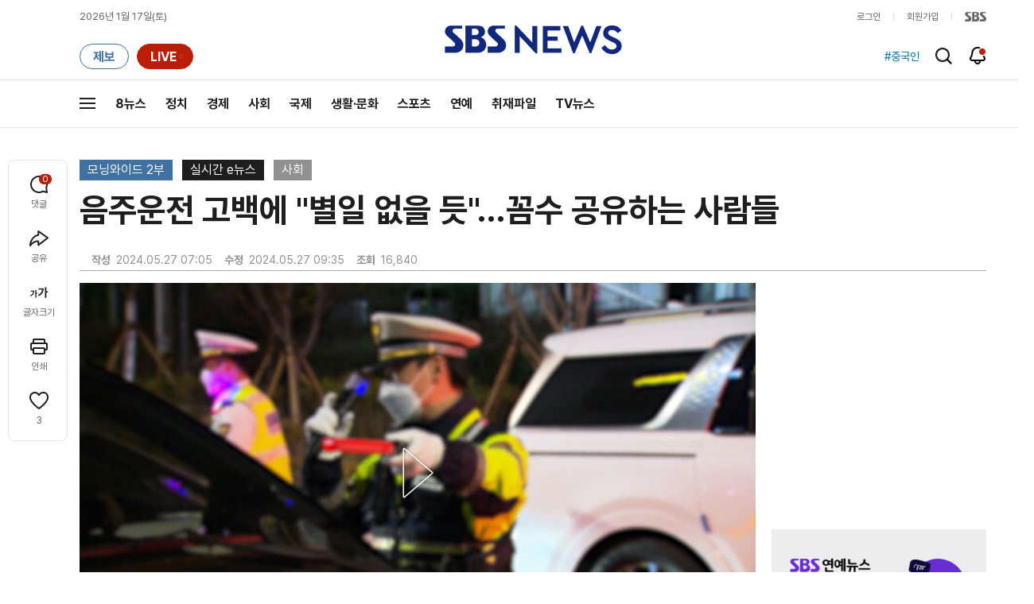

--- FILE ---
content_type: text/html;charset=UTF-8
request_url: https://news.sbs.co.kr/news/player.do?newsId=N1007660790&plink=SBSNEWS&cooper=SBSNEWSEND&cornerId=10000000314&NoAD=N
body_size: 3171
content:
<!DOCTYPE html>
<html lang="ko">
<head>
	<meta charset="utf-8"/>
	<meta name="robots" content="noindex,indexifembedded">
	<style>html, body {height: 100%;overflow: hidden;margin: 0px;padding: 0;background:#000000;}.SBSPlayer{width:100%;height:100%;}.SBSPlayer:focus{border: 4px solid yellow;}
	.SBSPlayerIframe{width: 100%;height: 100%;border: none;display: block;}</style>
	<link rel="canonical" href="https://news.sbs.co.kr/news/player.do?newsId=N1007660790">
</head>
<body>
<iframe src="" class="SBSPlayerIframe" id="SBSPlayerIframe" width="100%" height="100%" frameborder="0" mozallowfullscreen webkitallowfullscreen allowfullscreen allow="autoplay; fullscreen; encrypted-media; picture-in-picture; clipboard-write; accelerometer; gyroscope; web-share"
 sandbox="allow-scripts allow-same-origin allow-presentation allow-popups allow-forms" fetchpriority="high"></iframe>
<div class='SBSPlayer' id="SBSPlayerOrigin">
	<INPUT TYPE='hidden' ID='CONTENT_ID' VALUE='N1007660790' /><INPUT TYPE='hidden' ID='CONTENT_TYPE' VALUE='NEWS' />
	<INPUT TYPE='hidden' ID='PLAYER_MODE' VALUE='' /><INPUT TYPE='hidden' ID='CUSTOM_PARAM' VALUE='' />
	<INPUT TYPE='hidden' ID='AUTOPLAY' VALUE='Y' /><INPUT TYPE='hidden' ID='NOAD' VALUE='N' />
	<INPUT TYPE='hidden' ID='SCRAP' VALUE='Y' /><INPUT TYPE='hidden' ID='DEFAULT_IMAGE' VALUE='' />
	<INPUT TYPE='hidden' ID='HOME_URL' VALUE='' /><INPUT TYPE='hidden' ID='WMODE' value='opaque' />
	<INPUT TYPE='hidden' ID='REFER_URL' value='' /><INPUT TYPE='hidden' ID='CURRENTSECOND' value='' />
</div>
<img id="notice-oldbrowser" src="[data-uri]" alt="구형 브라우저 동영상 불가 및 대체 브라우저 안내" width="100%" style="display:none;" loading="async"/>
<script>
	
/**
 * 부모 ↔ 이 iframe ↔ 내부 iframe(플레이어) 사이에서
 * postMessage를 중계해 주는 브릿지
 *
 * @param {string} innerFrameId 내부 iframe의 id (예: "SBSPlayerIframe")
 * @param {Array<string>} allowedOrigins 허용할 origin 리스트 (보안용)
 */
function setupMessageBridge(innerFrameId, allowedOrigins) {
    var innerFrame = document.getElementById(innerFrameId);

    if (!innerFrame) {
        console.warn("setupMessageBridge: inner iframe not found:", innerFrameId);
        return;
    }

    window.addEventListener("message", function (event) {
        var data = event.data;
        var source = event.source;
        var origin = event.origin;

        // 1) origin 필터 (보안용, 필요 없으면 주석)
        if (Array.isArray(allowedOrigins) && allowedOrigins.length > 0) {
            if (allowedOrigins.indexOf(origin) === -1 && allowedOrigins.indexOf("*") === -1) {
                // console.warn("Blocked message from origin:", origin);
                return;
            }
        }

        // 2) 이미 브릿지를 통해 한번 지나간 메시지는 다시 중계하지 않기 (__fromBridge 플래그)
        if (!data || data.__fromBridge) {
            return;
        }

        // 3) 부모 → 내부 iframe 방향
        if (source === window.parent) {
            // console.log("Bridge: message from parent → inner iframe", data);
            if (innerFrame.contentWindow) {
                innerFrame.contentWindow.postMessage(
                    Object.assign({}, data, {
                        __fromBridge: true,
                        __via: "parent-to-inner"
                    }),
                    "*"
                );
            }
            return;
        }

        // 4) 내부 iframe → 부모 방향
        if (innerFrame.contentWindow && source === innerFrame.contentWindow) {
            // console.log("Bridge: message from inner iframe → parent", data);
            if (window.parent && window.parent !== window) {
                window.parent.postMessage(
                    Object.assign({}, data, {
                        __fromBridge: true,
                        __via: "inner-to-parent"
                    }),
                    "*"
                );
            }
            return;
        }

        // 그 외 출처는 무시 (원하면 로그만)
        // console.log("Bridge: unknown source, ignored", data);
    });
}

 setupMessageBridge("SBSPlayerIframe", [
	    "*"   // 필요하면 임시로 전체 허용
]);
 
	//jQuery 없이 변경
	document.addEventListener('DOMContentLoaded', function() {
	    try{
			if (isLowMSIE()) {
		        document.getElementById('SBSPlayerOrigin').style.display = 'none';
		        const noticeOldBrowser = document.getElementById('notice-oldbrowser');
		        noticeOldBrowser.src = "https://img.sbs.co.kr/newimg/news/20201203/201497591_1280.jpg";
		        noticeOldBrowser.style.display = 'block';
		        noticeOldBrowser.style.cursor = 'pointer';
		        noticeOldBrowser.addEventListener('click', edgedownload);
		    } else {
		        setTimeout(()=>{CreateSBSPlayer();},10);
		    }
	    }catch(e){
	    	setTimeout(()=>{CreateSBSPlayer();},10);
	    }
	});
	
	function edgedownload (){
		window.open(
			'https://support.microsoft.com/ko-kr/topic/internet-explorer-%EB%8B%A4%EC%9A%B4%EB%A1%9C%EB%93%9C%ED%95%98%EA%B8%B0-d49e1f0d-571c-9a7b-d97e-be248806ca70',
			'edge',
			'menubar=yes,location=yes,resizable=yes,scrollbars=yes,status=yes'
		);
		document.location.href='microsoft-edge:https://news.sbs.co.kr/news/endPage.do?news_id=N1007660790&plnk=MSIE&cooper=SBSNEWSVIEWER';
	}
	function isLowMSIE(){
		if(navigator.userAgent.indexOf('MSIE 6') > -1 || 
				navigator.userAgent.indexOf('MSIE 7') > -1 || 
				navigator.userAgent.indexOf('MSIE 8') > -1 || 
				navigator.userAgent.indexOf('MSIE 9') > -1){
			return true;		
		}
		return false;
	}
	function CreateSBSPlayer() {
		var objectTag="";
		var flashVars="";

		var contentID="";
		var playerType="";
		var playerMode="";
		var playerAutoplay="N";
		var playerNoAD = "N";
		var wmode="";
		var replaceUrl = "";
		var currentSecondParam = "";
		
		var contentID = document.getElementById("CONTENT_ID") ? document.getElementById("CONTENT_ID").value : null;
		var playerType = document.getElementById("CONTENT_TYPE") ? document.getElementById("CONTENT_TYPE").value : null;
		var playerMode = document.getElementById("PLAYER_MODE") ? document.getElementById("PLAYER_MODE").value : null;
		var playerNoAD = document.getElementById("NOAD") ? document.getElementById("NOAD").value : null;

		var playerAutoplay;
		try {
		    playerAutoplay = document.getElementById("AUTOPLAY") ? document.getElementById("AUTOPLAY").value : null;
		} catch (e) {
		    console.error(e);
		}

		var wmode = "window";
		if (document.getElementById("WMODE")) {
		    var wmodeValue = document.getElementById("WMODE").value;
		    if (wmodeValue !== "" && typeof wmodeValue !== "undefined") {
		        wmode = wmodeValue;
		    }
		}

		var currentSecondParam = "";
		if (document.getElementById("CURRENTSECOND")) {
		    var currentSecondValue = document.getElementById("CURRENTSECOND").value;
		    if (currentSecondValue !== "" && typeof currentSecondValue !== "undefined") {
		        currentSecondParam = "&t=" + currentSecondValue;
		    }
		}
		try {
		    var iframe = document.getElementById("SBSPlayerIframe");
		    if (!iframe) {
		        console.warn("SBSPlayerIframe not found.");
		        return;
		    }

		    // ZUM
		    if (isZum()) {
		        iframe.src =
		            "/news/newsPlayerIframe.do?news_id=" + contentID +
		            "&type=NEWS&plink=SBSNEWS&cooper=ZUM" +
		            "&autoplay=Y&vodId=" +
		            "&embedtype=news_embed_zum" +
		            currentSecondParam;
		        return;
		    }

		    // 네이트
		    if (isNate()) {
		        iframe.src =
		            "/news/newsPlayerIframe.do?news_id=" + contentID +
		            "&type=NEWS&plink=NATE&cooper=NATE" +
		            "&autoplay=Y&vodId=" +
		            "&embedtype=news_embed_nate" +
		            currentSecondParam;
		        return;
		    }

		    // 스브프리미엄
		    if (isPremium()) {
		        iframe.src =
		            "/news/newsPlayerIframe.do?news_id=" + contentID +
		            "&type=NEWS&plink=PREMIUM&cooper=PREMIUM" +
		            "&autoplay=Y&vodId=" +
		            currentSecondParam;
		        return;
		    }

		    // AMP 타입
		    if (
		        document.location.href.indexOf("type=NEWS") > -1 &&
		        document.location.href.indexOf("plink=SBSNEWSAMP") > -1
		    ) {
		        var replaceUrl =
		            "/news/newsPlayerIframe.do?news_id=" + contentID +
		            "&type=NEWS&plink=SBSNEWSAMP" +
		            currentSecondParam;

		        if (document.location.href.indexOf("cooper=ZUM") > -1) {
		            replaceUrl =
		                "/news/newsPlayerIframe.do?news_id=" + contentID +
		                "&type=NEWS&plink=SBSNEWS&cooper=SBSNEWSAMP" +
		                "&autoplay=Y" +
		                currentSecondParam;
		        }

		        iframe.src = replaceUrl;
		        return;
		    }

		    // stg / 10.10 / mnews referrer
		    if (
		        document.referrer.indexOf("stg.") > -1 ||
		        document.referrer.indexOf("10.10.") > -1 ||
		        document.referrer.indexOf("mnews.sbs.co.kr") > -1
		    ) {
		        iframe.src =
		            "/news/newsPlayerIframe.do?news_id=" + contentID +
		            "&type=NEWS&plink=SBSNEWS" +
		            "&autoplay=" + playerAutoplay +
		            "&playmode=" + playerMode +
		            "&NoAD=" + playerNoAD +
		            "&vodId=" +
		            currentSecondParam;
		        return;
		    }

		    // news.sbs.co.kr
		    if (document.location.href.indexOf("news.sbs.co.kr") > -1) {
		        iframe.src =
		            "/news/newsPlayerIframe.do?news_id=" + contentID +
		            "&type=NEWS&plink=SBSNEWS" +
		            "&autoplay=" + playerAutoplay +
		            "&playmode=" + playerMode +
		            "&NoAD=" + playerNoAD +
		            "&vodId=" +
		            currentSecondParam;
		        return;
		    }

		} catch (e) {
		    console.error(e);
		}

		// fallback
		var iframe = document.getElementById("SBSPlayerIframe");
		if (iframe) {
		    iframe.src =
		        "/news/newsPlayerIframe.do?news_id=" + contentID +
		        "&type=NEWS&plink=SBSNEWS&cooper=ZUM" +
		        "&autoplay=Y&vodId=" +
		        "&embedtype=sbs_news_desktop";
		}

	}
	
	function isZum() {
	    const href = document.location.href;
	    return ["type=NEWS", "plink=ZUM", "cooper=ZUM"].every(param => href.includes(param));
	}

	
	function isNate() {
	    const href = document.location.href;
	    return ["type=NEWS", "plink=NATE", "cooper=NATE"].every(param => href.includes(param));
	}

	function isPremium() {
	    const href = document.location.href;
	    return ["type=NEWS", "plink=PREMIUM"].every(param => href.includes(param));
	}
	
</script>
</body>

--- FILE ---
content_type: text/html;charset=UTF-8
request_url: https://news.sbs.co.kr/news/newsPlayerIframe.do?news_id=N1007660790&type=NEWS&plink=SBSNEWS&autoplay=Y&playmode=&NoAD=N&vodId=
body_size: 6007
content:
<!DOCTYPE html>
<html lang="ko">
<head>
	<meta charset="utf-8" />
	<meta http-equiv="X-UA-Compatible" content="IE=edge" />
	<title>음주운전 고백에 &#34;별일 없을 듯&#34;&hellip;꼼수 공유하는 사람들 | SBS 뉴스 PLAYER</title>
	<meta name="viewport" content="width=device-width, initial-scale=1.0, maximum-scale=1.0, minimum-scale=1.0, user-scalable=no">
	<link rel="preload" type="text/css" href="/css/news_player.css" as="style" onload="this.onload=null;this.rel='stylesheet'">
	<meta name="keywords" content="SBS 뉴스, SBS, 에스비에스, 동영상, Video, Player">
	<meta name="description" content="음주 뺑소니 혐의를 받는 가수 김호중 씨가 결국 구속됐죠. 사고 직후 허위 진술과 증거 인멸 등 꼼수를 부린 정황이 결정적이었는데, 실제 음주운전자들 사이에서 이런 수법들이 횡행하고 있다는 기사입니다.">
	<meta name="robots" content="noindex,indexifembedded">
	
	<link rel="shortcut icon" href="https://news.sbs.co.kr/favicon.ico" type="image/x-icon">
	<link rel="icon" href="https://news.sbs.co.kr/favicon_32x32.png" sizes="32x32"><link rel="icon" href="https://news.sbs.co.kr/favicon_48x48.png" sizes="48x48"><link rel="icon" href="https://news.sbs.co.kr/favicon_96x96.png" sizes="96x96"><link rel="icon" href="https://news.sbs.co.kr/favicon_144x144.png" sizes="144x144">	

	<link rel="preconnect" href="https://img.sbs.co.kr" crossorigin="anonymous">
	<link rel="preconnect" href="https://static.sbsdlab.co.kr" crossorigin="anonymous">
	<link rel="preconnect" href="https://api-gw.sbsdlab.co.kr" crossorigin="anonymous">


	<link rel="canonical" href="https://news.sbs.co.kr/news/newsPlayerIframe.do?news_id=N1007660790">
	
	<!-- facebook S -->
	<meta property="og:type" content="video">
	<meta property="og:site_name" content="SBS 뉴스">
	<meta property="og:title" content="음주운전 고백에 &#34;별일 없을 듯&#34;&hellip;꼼수 공유하는 사람들">
	<meta property="og:description" content="음주 뺑소니 혐의를 받는 가수 김호중 씨가 결국 구속됐죠. 사고 직후 허위 진술과 증거 인멸 등 꼼수를 부린 정황이 결정적이었는데, 실제 음주운전자들 사이에서 이런 수법들이 횡행하고 있다는 기사입니다.">
	<meta property="og:site" content="https://news.sbs.co.kr/news/endPage.do?news_id=N1007660790">
	<meta property="og:url" content="https://news.sbs.co.kr/news/endPage.do?news_id=N1007660790">
	<meta property="og:image" content="https://img.sbs.co.kr/newimg/news/20240527/201937086_1280.jpg">
	<!-- facebook E -->
	
	<!-- twitter S -->
	<meta name="twitter:site" content="@SBS8NEWS">
	<meta name="twitter:creator" content="@SBS8NEWS">
	<meta name="twitter:url" content="https://news.sbs.co.kr/news/endPage.do?news_id=N1007660790">
	<meta name="twitter:image" content="https://img.sbs.co.kr/newimg/news/20240527/201937086_1280.jpg">
	<meta name="twitter:title" content='음주운전 고백에 &#34;별일 없을 듯&#34;&hellip;꼼수 공유하는 사람들'>
	<meta name="twitter:description" content="음주 뺑소니 혐의를 받는 가수 김호중 씨가 결국 구속됐죠. 사고 직후 허위 진술과 증거 인멸 등 꼼수를 부린 정황이 결정적이었는데, 실제 음주운전자들 사이에서 이런 수법들이 횡행하고 있다는 기사입니다.">
	<!-- twitter E -->
	
	<link rel="preload" as="script" href="https://static.sbsdlab.co.kr/common/util/vue-2.5.13.min.js">
	<link rel="preload" as="script" href="https://static.sbsdlab.co.kr/common/axios/axios.min.js">
	<link rel="preload" as="script" href="/js/news-player/player.polyfill.js">
	<link rel="preload" as="image" href="https://img.sbs.co.kr/newimg/news/20240527/201937086_95.jpg"><link rel="preload" as="image" href="https://img.sbs.co.kr/newimg/news/20240527/201937086_700.jpg">
	
	
	<script type="application/ld+json">
	{
		"@context": "https://schema.org",
		"@type": "VideoObject",
		"@id": "https://news.sbs.co.kr/news/endPage.do?news_id=N1007660790#video",
		"name": "음주운전 고백에 \"별일 없을 듯\"…꼼수 공유하는 사람들",
		"description": "음주 뺑소니 혐의를 받는 가수 김호중 씨가 결국 구속됐죠. 사고 직후 허위 진술과 증거 인멸 등 꼼수를 부린 정황이 결정적이었는데, 실제 음주운전자들 사이에서 이런 수법들이 횡행하고 있다는 기사입니다.",
 		"inLanguage": "ko-KR",
		"contentRating": "전체 이용가",
		"genre": "뉴스",
  		"mainEntityOfPage": {
    		"@id": "https://news.sbs.co.kr/news/endPage.do?news_id=N1007660790"
		},
		"isPartOf": {
    		"@type": "NewsArticle",
    		"@id": "https://news.sbs.co.kr/news/endPage.do?news_id=N1007660790"
		},
      	"potentialAction" : {
     	   "@type": "SeekToAction","target":"https://news.sbs.co.kr/news/endPage.do?news_id=N1007660790&t={seek_to_second_number}"
     	   ,"startOffset-input": "required name=seek_to_second_number"
     	 },
		"thumbnailUrl": [
			"https://img.sbs.co.kr/newimg/news/20240527/201937086.jpg",
			"https://img.sbs.co.kr/newimg/news/20240527/201937086_1280.jpg",
			"https://img.sbs.co.kr/newimg/news/20240527/201937086_700.jpg",
			"https://img.sbs.co.kr/newimg/news/20240527/201937086_500.jpg",
			"https://img.sbs.co.kr/newimg/news/20240527/201937086_16v9.jpg",
			"https://img.sbs.co.kr/newimg/news/20240527/201937086_1v1.jpg"
		],
		"uploadDate": "2024-05-27T07:05:00+09:00",
		"duration": "PT1M7S",
 		"playerType": "HTML5",
	
 		"bitrate": "6Mbps","videoFrameSize": "1920x1080","height": 1080,"width": 1920,
	
			"publisher": {
					"@type": "Organization",
			    	"name": "SBS 뉴스",
					"url": "https://news.sbs.co.kr/",
			    	"logo":{
			      		"@type": "ImageObject",
			      		"url": "https://img.sbs.co.kr/news/logo/ios-1024x1024.png",
			   		    "width": 1024,
			  			"height": 1024
			    	},
					"contactPoint": {
    					"@type": "ContactPoint","telephone" : "+82-2-1577-1003","contactType": "Customer service"
  					}
			  },

		"embedUrl": "https://news.sbs.co.kr/news/player.do?newsId=N1007660790",
				
		"interactionStatistic": [
			{
				"@type": "InteractionCounter",
				 "interactionType": { "@type": "WatchAction" },
				"userInteractionCount": 16840
			}
		],

		"regionsAllowed":"AD,AE,AF,AG,AI,AL,AM,AO,AQ,AR,AS,AT,AU,AW,AX,AZ,BA,BB,BD,BE,BF,BG,BH,BI,BJ,BL,BM,BN,BO,BQ,BR,BS,BT,BV,BW,BY,BZ,CA,CC,CD,CF,CG,CH,CI,CK,CL,CM,CN,CO,CR,CU,CV,CW,CX,CY,CZ,DE,DJ,DK,DM,DO,DZ,EC,EE,EG,EH,ER,ES,ET,FI,FJ,FK,FM,FO,FR,GA,GB,GD,GE,GF,GG,GH,GI,GL,GM,GN,GP,GQ,GR,GS,GT,GU,GW,GY,HK,HM,HN,HR,HT,HU,ID,IE,IL,IM,IN,IO,IQ,IR,IS,IT,JE,JM,JO,JP,KE,KG,KH,KI,KM,KN,KP,KR,KW,KY,KZ,LA,LB,LC,LI,LK,LR,LS,LT,LU,LV,LY,MA,MC,MD,ME,MF,MG,MH,MK,ML,MM,MN,MO,MP,MQ,MR,MS,MT,MU,MV,MW,MX,MY,MZ,NA,NC,NE,NF,NG,NI,NL,NO,NP,NR,NU,NZ,OM,PA,PE,PF,PG,PH,PK,PL,PM,PN,PR,PS,PT,PW,PY,QA,RE,RO,RS,RU,RW,SA,SB,SC,SD,SE,SG,SH,SI,SJ,SK,SL,SM,SN,SO,SR,SS,ST,SV,SX,SY,SZ,TC,TD,TF,TG,TH,TJ,TK,TL,TM,TN,TO,TR,TT,TV,TW,TZ,UA,UG,UM,US,UY,UZ,VA,VC,VE,VG,VI,VN,VU,WF,WS,YE,YT,ZA,ZM,ZW"
	}
	</script>
	
</head>

<body oncontextmenu="return false;">
	<h1 style="display:none">음주운전 고백에 &#34;별일 없을 듯&#34;&hellip;꼼수 공유하는 사람들</h1>
	<h2 style="display:none">SBS 뉴스</h2>
	
		<div id="app"></div>
		
	
	

<style>
	#map { height: 100%;  position: relative; }
	
		video::-internal-media-controls-download-button {display:none;}video::-webkit-media-controls-enclosure {overflow:hidden;}
	
	.ec_spot_play_v2 { opacity: 0; }.bounce-fade { animation: bounce-fade .7s; }@keyframes bounce-fade {0% {transform: scale(1);opacity: .8;}100% {transform: scale(1.5);opacity: 0;}}
</style>

<script src="/js/news-player/player.polyfill.js"></script>

<script src="https://static.sbsdlab.co.kr/common/util/vue-2.5.13.min.js"></script>

<script src="https://static.sbsdlab.co.kr/common/axios/axios.min.js"></script>

<script src="https://static.sbsdlab.co.kr/common/util/jquery-3.7.1.min.js" ></script>

<script>
	// 해당 영상존재 기사 아이디 정의
	let cid = 'N1007660790';
	let options;
	let player;
	
	// 1단계 : player를 담은 함수
	function loadPlayer(){
		
		// 2단계 : 실제 player에 대한 정보 데이터 정의
		options= JSON.parse('{"SCHEMA_TITLE":"음주운전 고백에 \\\"별일 없을 듯\\\"…꼼수 공유하는 사람들","VOD_FILE":"aw2405c50002818383","NEWS_CATEGORY":"N1","adtid":"a52e19201ac418f0f21c29db405cf501","NEWS_IMAGE":"http://img.sbs.co.kr/newimg/news/20240527/201937086.jpg","REPLAY_PRG_ID":"R8","definitionList":[{"DEFINITION":"AUDIO","CODEC":"MP3","MEDIA_URL":"https://voddown.sbs.co.kr/msbsnews2/newsmedia/aw/2405/aw2405c50002818384.mp3?token\u003deyJ0eXAiOiJKV1QiLCJhbGciOiJIUzI1NiJ9.eyJkdXJhdGlvbiI6LTEsInBhdGgiOiIvbXNic25ld3MyL25ld3NtZWRpYS9hdy8yNDA1L2F3MjQwNWM1MDAwMjgxODM4NC5tcDMiLCJleHAiOjE3Njg2NDk4ODN9.ZZC7RrDJoSLPcHkLp7JkR8D8yFykoG2El8aCLCKb6cE","VOD_ID":"aw2405c50002818384"},{"DEFINITION":"360P","CODEC":"AVC","MEDIA_URL":"https://voddown.sbs.co.kr/msbsnews2/newsmedia/aw/2405/aw2405c50002818385.mp4?token\u003deyJ0eXAiOiJKV1QiLCJhbGciOiJIUzI1NiJ9.eyJkdXJhdGlvbiI6LTEsInBhdGgiOiIvbXNic25ld3MyL25ld3NtZWRpYS9hdy8yNDA1L2F3MjQwNWM1MDAwMjgxODM4NS5tcDQiLCJleHAiOjE3Njg2NDk4ODN9.P_Gc1zlSmgCNs0gihMnoF9gkYbeMyoLiptJ02AiD_YY","VOD_ID":"aw2405c50002818385"},{"DEFINITION":"480P","CODEC":"AVC","MEDIA_URL":"https://voddown.sbs.co.kr/msbsnews2/newsmedia/aw/2405/aw2405c50002818386.mp4?token\u003deyJ0eXAiOiJKV1QiLCJhbGciOiJIUzI1NiJ9.eyJkdXJhdGlvbiI6LTEsInBhdGgiOiIvbXNic25ld3MyL25ld3NtZWRpYS9hdy8yNDA1L2F3MjQwNWM1MDAwMjgxODM4Ni5tcDQiLCJleHAiOjE3Njg2NDk4ODN9.sQ6DksWi5l7Zs5z6dfgOQjg1cS2MMFqsPeB1qcOP8U4","VOD_ID":"aw2405c50002818386"},{"DEFINITION":"720P","CODEC":"AVC","MEDIA_URL":"https://voddown.sbs.co.kr/msbsnews2/newsmedia/aw/2405/aw2405c50002818387.mp4?token\u003deyJ0eXAiOiJKV1QiLCJhbGciOiJIUzI1NiJ9.eyJkdXJhdGlvbiI6LTEsInBhdGgiOiIvbXNic25ld3MyL25ld3NtZWRpYS9hdy8yNDA1L2F3MjQwNWM1MDAwMjgxODM4Ny5tcDQiLCJleHAiOjE3Njg2NDk4ODN9.XpkCxalhSBDISxNAMrOERWWn1_F3rQdTjk3aQqSt6jY","VOD_ID":"aw2405c50002818387"},{"DEFINITION":"1080P","CODEC":"AVC","MEDIA_URL":"https://voddown.sbs.co.kr/msbsnews2/newsmedia/aw/2405/aw2405c50002818383.mp4?token\u003deyJ0eXAiOiJKV1QiLCJhbGciOiJIUzI1NiJ9.eyJkdXJhdGlvbiI6LTEsInBhdGgiOiIvbXNic25ld3MyL25ld3NtZWRpYS9hdy8yNDA1L2F3MjQwNWM1MDAwMjgxODM4My5tcDQiLCJleHAiOjE3Njg2NDk4ODN9.0jW1M5LmxvPtWeUteM6BfJGWKFuL2iAfyFxCBgOH0dM","VOD_ID":"aw2405c50002818383"}],"SHARE_URL":"https://news.sbs.co.kr/news/endPage.do?news_id\u003dN1007660790","currentSecond":"","cssClass":"pc","VOD_ID":"50002818383","SERVICE_NAME":"SBS 뉴스","reqtime":"20260117193803","defaultVodExt":".mp4","autoplay":"Y","VIEW_CNT":16840,"VOD_480P":"aw2405c50002818386","plink":"SBSNEWS","defaultVodId":"aw2405c50002818387","VOD_DURATION":"67","smrLogPlatform":"PCWEB","VOD_720P":"aw2405c50002818387","PLAYER_IMG_300":"//img.sbs.co.kr/newimg/news/20240527/201937086_300.jpg","VOD_1080P":"aw2405c50002818383","PLAYER_IMG_500":"//img.sbs.co.kr/newimg/news/20240527/201937086_500.jpg","PLAYER_IMG_700":"//img.sbs.co.kr/newimg/news/20240527/201937086_700.jpg","PLAYER_IMG_1v1":"//img.sbs.co.kr/newimg/news/20240527/201937086_1v1.jpg","playerMode":"DEFAULT","PLAYER_IMG_141":"//img.sbs.co.kr/newimg/news/20240527/201937086_141.jpg","PLAYER_IMG_16v9":"//img.sbs.co.kr/newimg/news/20240527/201937086_16v9.jpg","platform":"PC","ALTERNATE_URL":"https://mnews.sbs.co.kr/news/endPage.do?newsId\u003dN1007660790","isDomesticYn":"N","NEWS_ID":"N1007660790","PLAYER_IMAGE":"//img.sbs.co.kr/newimg/news/20240527/201937086_700.jpg","AOD":"aw2405c50002818384","browserKey":"c80ce06048e86fbcd440deba2632fa0d","SCHEMA_DATE":"2024-05-27T07:05:00+09:00","VOD_360P":"aw2405c50002818385","hasAD":"Y","SCHEMA_DURATION":"PT1M7S","VOD_BLOCK":"N","defaultVodDefinition":"720P","TWITTER_ID":"SBS8NEWS","CORNERID":"10000000314","REPLAYSVRDATE":"20240527","SCHEMA_CONTENT":"음주 뺑소니 혐의를 받는 가수 김호중 씨가 결국 구속됐죠. 사고 직후 허위 진술과 증거 인멸 등 꼼수를 부린 정황이 결정적이었는데, 실제 음주운전자들 사이에서 이런 수법들이 횡행하고 있다는 기사입니다.","NEWS_SECTION":"03","PLAYER_IMG_95":"//img.sbs.co.kr/newimg/news/20240527/201937086_95.jpg","jumpingList":[{"TIME":"12","THUMBNAIL":"https://img.sbsnews.co.kr/thumb/SBSNEWS/2405/aw2405c50002818383_12_320x180.jpg"},{"TIME":"23","THUMBNAIL":"https://img.sbsnews.co.kr/thumb/SBSNEWS/2405/aw2405c50002818383_23_320x180.jpg"},{"TIME":"34","THUMBNAIL":"https://img.sbsnews.co.kr/thumb/SBSNEWS/2405/aw2405c50002818383_34_320x180.jpg"},{"TIME":"46","THUMBNAIL":"https://img.sbsnews.co.kr/thumb/SBSNEWS/2405/aw2405c50002818383_46_320x180.jpg"},{"TIME":"57","THUMBNAIL":"https://img.sbsnews.co.kr/thumb/SBSNEWS/2405/aw2405c50002818383_57_320x180.jpg"}],"LEAD_SUMMERY":"음주 뺑소니 혐의를 받는 가수 김호중 씨가 결국 구속됐죠. 사고 직후 허위 진술과 증거 인멸 등 꼼수를 부린 정황이 결정적이었는데, 실제 음주운전자들 사이에서 이런 수법들이 횡행하고 있다는 기사입니다.","vodId":"","AMPHTML_URL":"https://news.sbs.co.kr/amp/news.amp?news_id\u003dN1007660790","userIp":"18.191.145.3","TITLE":"음주운전 고백에 \u0026#34;별일 없을 듯\u0026#34;…꼼수 공유하는 사람들","cooper":"","VOD_EXT":"mp4","PLAYER_IMG_1280":"//img.sbs.co.kr/newimg/news/20240527/201937086_1280.jpg"}') || {};
		
		// 3단계 : newsPlayer 정의
		player = newsPlayer('#app', options);
	
		debounce(() => {
			$(".ec_spot_img").each(function() {	
				let dataSrcset = $(this).attr("data-srcset");	
				if (dataSrcset !== null) {	
					$(this).attr("srcset", dataSrcset);	
				}
			});
		}, 500)();
		
		debounce(() => {
			
			if ('mediaSession' in navigator) {
				navigator.mediaSession.metadata = new MediaMetadata({
					title: htmlDecode(options.TITLE),
					artist: 'SBS 뉴스',
					album: 'SBS 뉴스',
					artwork: [
						{ src: options.PLAYER_IMG_1v1, sizes: '640x640', type: 'image/jpeg' },
						{ src: options.PLAYER_IMG_16v9, sizes: '640x360', type: 'image/jpeg' },
						{ src: options.PLAYER_IMG_1280, sizes: '1280x720', type: 'image/jpeg' }
					]
				});
	
				navigator.mediaSession.setActionHandler('play', function() {
				  $('.videoplayer')[0].play(); // jQuery로 video 요소 선택 및 재생
				});
	
				navigator.mediaSession.setActionHandler('pause', function() {
				  $('.videoplayer')[0].pause(); // jQuery로 video 요소 선택 및 일시 정지
				});
	
				navigator.mediaSession.setActionHandler('seekbackward', function() {
				  $('.videoplayer')[0].currentTime -= 10; // jQuery로 video 요소 선택 및 10초 뒤로 감기
				});
	
				navigator.mediaSession.setActionHandler('seekforward', function() {
				  $('.videoplayer')[0].currentTime += 10; // jQuery로 video 요소 선택 및 10초 앞으로 감기
				});
				
				navigator.mediaSession.setActionHandler('previoustrack', function() {
					// 이전 트랙 로직
				});
				navigator.mediaSession.setActionHandler('nexttrack', function() {
					// 다음 트랙 로직
				});
			}
			
			setPIPPlayingVideo();
			
		}, 500)();
		
		debounce(() => {
			$(".recommand_img").each(function() {
				const dataSrc2 = $(this).attr("data-src");
				if (dataSrc2) {
					$(this).attr("src", dataSrc2);
				}
			});
			$(".jump_img").each(function() {
				const dataSrc1 = $(this).attr("data-src");
				if (dataSrc1) {
					$(this).attr("src", dataSrc1);
				}
			});
		}, 3000)();
	};
	
	function setPIPPlayingVideo(){
		$(document).on('visibilitychange', function() {
			// 2025.01.20.김요한.수정 - 코드 개선
			if (document.visibilityState === 'hidden' && document.pictureInPictureElement) {
				// 페이지가 백그라운드로 이동했고 PIP 모드가 활성화된 경우
				// 필요하다면 추가적인 작업 수행 (예: PIP 모드 상태 저장)
				console.log("페이지 백그라운드, PIP 유지");
			} else if (document.visibilityState === 'visible' && document.pictureInPictureElement) {
				// 페이지가 다시 포그라운드로 전환되었고 PIP 모드가 활성화된 경우, PIP 모드 종료
				try {
					document.exitPictureInPicture().then(() => {
						console.log("Exited Picture-in-Picture mode");
						pipEnabled = false; // PIP 모드 비활성화
					}).catch(error => {
						console.error("Error exiting Picture-in-Picture mode:", error);
					});
				} catch (error) {
					console.error("Failed to exit Picture-in-Picture mode:", error);
				}
			}
		});
	}
	
	function htmlDecode(input) {
		const doc = new DOMParser().parseFromString(input, "text/html");
		return doc.documentElement.textContent;
	}
	
	//디바운스 함수 정의: 주어진 시간 이후에 함수 실행 [일정 시간 경과 전 이벤트 발생 타이머 초기화 : 남은 시간 늘어남]
	function debounce(func, delay) {
		let timerId;
		return function(...args) {
			clearTimeout(timerId);
			timerId = setTimeout(() => func.apply(this, args), delay);
		};
	}
</script>


<script src="/js/news-player/player.lib.js"></script>
<script src="/js/news-player/player.service.js"></script>
<script src="/js/news-player/player.store.js"></script> 
<script src="/js/news-player/player.component.js"></script>
<script src="/js/news-player/player.integratedAd.js"></script>

<script src="/js/news-player/player.adInfoUrlList.js"></script>
<script asnyc src="/js/news-player/player.app.js" onload="setTimeout(()=>{loadPlayer();},200)"></script>


<script>
	window.dataLayer = window.dataLayer || [];
	function gtag(){dataLayer.push(arguments);}
	function gconfigload(){
		try{
			if (["googlebot", "yeti", "lighthouse","moto g power"].some(agent => navigator.userAgent.toLowerCase().includes(agent))) {
			    return;
			}
		}catch(e){}
		
		const gascript = document.createElement('script');
		gascript.src = "https://www.googletagmanager.com/gtag/js?id=G-NLL4YBNFGD";
		gascript.async = true;
		gascript.onload = function() {setTimeout(()=>{gaload()},10);};
		document.head.appendChild(gascript);
	}
	
	function gaload(){
		var [_, __, gconf={}] = gtagConfig('G-NLL4YBNFGD');
		gtag('js', new Date());gtag('config', 'G-NLL4YBNFGD',{
			'custom_map': {
			
			'dimension4':'NewsPlayer'
			
			},
			...gconf
		});	
	}
</script><script async defer src="https://static.sbsdlab.co.kr/common/gtag/gtag-news-config.js" onload="setTimeout(()=>{gconfigload()},100);"></script>
</body>
</html>

--- FILE ---
content_type: text/html; charset=utf-8
request_url: https://www.google.com/recaptcha/api2/aframe
body_size: 269
content:
<!DOCTYPE HTML><html><head><meta http-equiv="content-type" content="text/html; charset=UTF-8"></head><body><script nonce="qCkmJm3XIXJSDNKHd4C8HA">/** Anti-fraud and anti-abuse applications only. See google.com/recaptcha */ try{var clients={'sodar':'https://pagead2.googlesyndication.com/pagead/sodar?'};window.addEventListener("message",function(a){try{if(a.source===window.parent){var b=JSON.parse(a.data);var c=clients[b['id']];if(c){var d=document.createElement('img');d.src=c+b['params']+'&rc='+(localStorage.getItem("rc::a")?sessionStorage.getItem("rc::b"):"");window.document.body.appendChild(d);sessionStorage.setItem("rc::e",parseInt(sessionStorage.getItem("rc::e")||0)+1);localStorage.setItem("rc::h",'1768646287859');}}}catch(b){}});window.parent.postMessage("_grecaptcha_ready", "*");}catch(b){}</script></body></html>

--- FILE ---
content_type: text/plain;charset=utf-8
request_url: https://api-gw.sbsdlab.co.kr/v1/news_front_api/recommandvideo/?newsId=N1007660790
body_size: 1995
content:
{"list":[{"thumb":{"small":"//img.sbs.co.kr/newimg/news/20260114/202147168_300.jpg","large":"//img.sbs.co.kr/newimg/news/20260114/202147168_1280.jpg","origin":"//img.sbs.co.kr/newimg/news/20260114/202147168_300.jpg","medium":"//img.sbs.co.kr/newimg/news/20260114/202147168_500.jpg"},"resource":{"mediaurl":""},"section":"90","program":{"corporator":"SBS","programtitle":"","programid":""},"playtime":"","synopsis":"","mediaid":"N1008404616","title":"병원서도 울려퍼진 비명…\"절망과 공포\" 필사의 몸부림","regdatetime":"2026-01-14 21:05:02","content":{"contentid":"","contenttitle":"","contentnumber":0,"cornerid":""},"broaddate":"","searchkeyword":[],"viewcount":16179,"_id":"","channelid":"S01","sectionname":"뉴스","hashtag":[]},{"thumb":{"small":"//img.sbs.co.kr/newimg/news/20260114/202147165_300.jpg","large":"//img.sbs.co.kr/newimg/news/20260114/202147165_1280.jpg","origin":"//img.sbs.co.kr/newimg/news/20260114/202147165_300.jpg","medium":"//img.sbs.co.kr/newimg/news/20260114/202147165_500.jpg"},"resource":{"mediaurl":""},"section":"90","program":{"corporator":"SBS","programtitle":"","programid":""},"playtime":"","synopsis":"","mediaid":"N1008404615","title":"\u0027쾅\u0027 달리던 열차 \u0027두 동강\u0027…\"25명 사망\" 부상자도 속출","regdatetime":"2026-01-14 21:03:21","content":{"contentid":"","contenttitle":"","contentnumber":0,"cornerid":""},"broaddate":"","searchkeyword":[],"viewcount":16064,"_id":"","channelid":"S01","sectionname":"뉴스","hashtag":[]},{"thumb":{"small":"//img.sbs.co.kr/newimg/news/20260115/202147531_300.jpg","large":"//img.sbs.co.kr/newimg/news/20260115/202147531_1280.jpg","origin":"//img.sbs.co.kr/newimg/news/20260115/202147531_300.jpg","medium":"//img.sbs.co.kr/newimg/news/20260115/202147531_500.jpg"},"resource":{"mediaurl":""},"section":"90","program":{"corporator":"SBS","programtitle":"","programid":""},"playtime":"","synopsis":"","mediaid":"N1008406250","title":"하루 만에 또 참사…\"같은 건설사가 또\" 커지는 분노","regdatetime":"2026-01-15 21:00:35","content":{"contentid":"","contenttitle":"","contentnumber":0,"cornerid":""},"broaddate":"","searchkeyword":[],"viewcount":15452,"_id":"","channelid":"S01","sectionname":"뉴스","hashtag":[]},{"thumb":{"small":"//img.sbs.co.kr/newimg/news/20260115/202147321_300.jpg","large":"//img.sbs.co.kr/newimg/news/20260115/202147321_1280.jpg","origin":"//img.sbs.co.kr/newimg/news/20260115/202147321_300.jpg","medium":"//img.sbs.co.kr/newimg/news/20260115/202147321_500.jpg"},"resource":{"mediaurl":""},"section":"90","program":{"corporator":"SBS","programtitle":"","programid":""},"playtime":"","synopsis":"","mediaid":"N1008405244","title":"\"앞이 안 보여요\" 사람을 어떻게 박스 테이프로…만행 벌인 중국인","regdatetime":"2026-01-15 11:17:40","content":{"contentid":"","contenttitle":"","contentnumber":0,"cornerid":""},"broaddate":"","searchkeyword":[],"viewcount":14742,"_id":"","channelid":"S01","sectionname":"뉴스","hashtag":[]},{"thumb":{"small":"//img.sbs.co.kr/newimg/news/20260115/202147240_300.jpg","large":"//img.sbs.co.kr/newimg/news/20260115/202147240_1280.jpg","origin":"//img.sbs.co.kr/newimg/news/20260115/202147240_300.jpg","medium":"//img.sbs.co.kr/newimg/news/20260115/202147240_500.jpg"},"resource":{"mediaurl":""},"section":"90","program":{"corporator":"SBS","programtitle":"","programid":""},"playtime":"","synopsis":"","mediaid":"N1008404814","title":"달리던 열차 덮쳐 \u0027두 동강\u0027…\"한국인도 숨져\" 32명 참변","regdatetime":"2026-01-15 09:17:20","content":{"contentid":"","contenttitle":"","contentnumber":0,"cornerid":""},"broaddate":"","searchkeyword":[],"viewcount":13201,"_id":"","channelid":"S01","sectionname":"뉴스","hashtag":[]},{"thumb":{"small":"//img.sbs.co.kr/newimg/news/20260115/202147315_300.jpg","large":"//img.sbs.co.kr/newimg/news/20260115/202147315_1280.jpg","origin":"//img.sbs.co.kr/newimg/news/20260115/202147315_300.jpg","medium":"//img.sbs.co.kr/newimg/news/20260115/202147315_500.jpg"},"resource":{"mediaurl":""},"section":"90","program":{"corporator":"SBS","programtitle":"","programid":""},"playtime":"","synopsis":"","mediaid":"N1008405248","title":"폭격 임박? 이란 돌연 \u0027영공 폐쇄\u0027…\u0027불안 최고조\u0027 펜타곤 피자 주문 폭주","regdatetime":"2026-01-15 11:11:40","content":{"contentid":"","contenttitle":"","contentnumber":0,"cornerid":""},"broaddate":"","searchkeyword":[],"viewcount":8477,"_id":"","channelid":"S01","sectionname":"뉴스","hashtag":[]},{"thumb":{"small":"//img.sbs.co.kr/newimg/news/20260116/202147814_300.jpg","large":"//img.sbs.co.kr/newimg/news/20260116/202147814_1280.jpg","origin":"//img.sbs.co.kr/newimg/news/20260116/202147814_300.jpg","medium":"//img.sbs.co.kr/newimg/news/20260116/202147814_500.jpg"},"resource":{"mediaurl":""},"section":"90","program":{"corporator":"SBS","programtitle":"","programid":""},"playtime":"","synopsis":"","mediaid":"N1008407331","title":"\"휴대전화야 유물이야\"…주문한 지 16년 만에 도착, 왜?","regdatetime":"2026-01-16 16:55:16","content":{"contentid":"","contenttitle":"","contentnumber":0,"cornerid":""},"broaddate":"","searchkeyword":[],"viewcount":7179,"_id":"","channelid":"S01","sectionname":"뉴스","hashtag":[]},{"thumb":{"small":"//img.sbs.co.kr/newimg/news/20260115/202147227_300.jpg","large":"//img.sbs.co.kr/newimg/news/20260115/202147227_1280.jpg","origin":"//img.sbs.co.kr/newimg/news/20260115/202147227_300.jpg","medium":"//img.sbs.co.kr/newimg/news/20260115/202147227_500.jpg"},"resource":{"mediaurl":""},"section":"90","program":{"corporator":"SBS","programtitle":"","programid":""},"playtime":"","synopsis":"","mediaid":"N1008404806","title":"엔화는 언급 없었는데…\u0027환율 급락\u0027 부른 미국 장관 발언","regdatetime":"2026-01-15 06:27:40","content":{"contentid":"","contenttitle":"","contentnumber":0,"cornerid":""},"broaddate":"","searchkeyword":[],"viewcount":2325,"_id":"","channelid":"S01","sectionname":"뉴스","hashtag":[]},{"thumb":{"small":"//img.sbs.co.kr/newimg/news/20260116/202147652_300.jpg","large":"//img.sbs.co.kr/newimg/news/20260116/202147652_1280.jpg","origin":"//img.sbs.co.kr/newimg/news/20260116/202147652_300.jpg","medium":"//img.sbs.co.kr/newimg/news/20260116/202147652_500.jpg"},"resource":{"mediaurl":""},"section":"90","program":{"corporator":"SBS","programtitle":"","programid":""},"playtime":"","synopsis":"","mediaid":"N1008406455","title":"\"승무원입니다\" 현행범 체포…20대 알고 보니","regdatetime":"2026-01-16 07:58:29","content":{"contentid":"","contenttitle":"","contentnumber":0,"cornerid":""},"broaddate":"","searchkeyword":[],"viewcount":1803,"_id":"","channelid":"S01","sectionname":"뉴스","hashtag":[]},{"thumb":{"small":"//img.sbs.co.kr/newimg/news/20260117/202148048_300.jpg","large":"//img.sbs.co.kr/newimg/news/20260117/202148048_1280.jpg","origin":"//img.sbs.co.kr/newimg/news/20260117/202148048_300.jpg","medium":"//img.sbs.co.kr/newimg/news/20260117/202148048_500.jpg"},"resource":{"mediaurl":""},"section":"90","program":{"corporator":"SBS","programtitle":"","programid":""},"playtime":"","synopsis":"","mediaid":"N1008406710","title":"푸틴 어깃장에 6천억 공중분해…대선날 해킹 공격 발칵 / AFTER 8NEWS / 권영인 파리 특파원","regdatetime":"2026-01-17 15:01:09","content":{"contentid":"","contenttitle":"","contentnumber":0,"cornerid":""},"broaddate":"","searchkeyword":[],"viewcount":1551,"_id":"","channelid":"S01","sectionname":"뉴스","hashtag":[]},{"thumb":{"small":"//img.sbs.co.kr/newimg/news/20260115/202147414_300.jpg","large":"//img.sbs.co.kr/newimg/news/20260115/202147414_1280.jpg","origin":"//img.sbs.co.kr/newimg/news/20260115/202147414_300.jpg","medium":"//img.sbs.co.kr/newimg/news/20260115/202147414_500.jpg"},"resource":{"mediaurl":""},"section":"90","program":{"corporator":"SBS","programtitle":"","programid":""},"playtime":"","synopsis":"","mediaid":"N1008405957","title":"네무로 대지진 \u0027카운트다운\u0027 일본 정부 예측 \"절망적\"","regdatetime":"2026-01-15 16:54:36","content":{"contentid":"","contenttitle":"","contentnumber":0,"cornerid":""},"broaddate":"","searchkeyword":[],"viewcount":1457,"_id":"","channelid":"S01","sectionname":"뉴스","hashtag":[]},{"thumb":{"small":"//img.sbs.co.kr/newimg/news/20260115/202147419_300.jpg","large":"//img.sbs.co.kr/newimg/news/20260115/202147419_1280.jpg","origin":"//img.sbs.co.kr/newimg/news/20260115/202147419_300.jpg","medium":"//img.sbs.co.kr/newimg/news/20260115/202147419_500.jpg"},"resource":{"mediaurl":""},"section":"90","program":{"corporator":"SBS","programtitle":"","programid":""},"playtime":"","synopsis":"","mediaid":"N1008405517","title":"\"돈 없어\" \"햄버거도 못 사\" \u0027자산 3조\u0027 유튜버 말에 우르르 몰려오더니","regdatetime":"2026-01-15 17:32:57","content":{"contentid":"","contenttitle":"","contentnumber":0,"cornerid":""},"broaddate":"","searchkeyword":[],"viewcount":1036,"_id":"","channelid":"S01","sectionname":"뉴스","hashtag":[]},{"thumb":{"small":"//img.sbs.co.kr/newimg/news/20260115/202147553_300.jpg","large":"//img.sbs.co.kr/newimg/news/20260115/202147553_1280.jpg","origin":"//img.sbs.co.kr/newimg/news/20260115/202147553_300.jpg","medium":"//img.sbs.co.kr/newimg/news/20260115/202147553_500.jpg"},"resource":{"mediaurl":""},"section":"90","program":{"corporator":"SBS","programtitle":"","programid":""},"playtime":"","synopsis":"","mediaid":"N1008406258","title":"\"레드라인 존중해야\"…\"매입 비용 1천조 원\"","regdatetime":"2026-01-15 21:14:52","content":{"contentid":"","contenttitle":"","contentnumber":0,"cornerid":""},"broaddate":"","searchkeyword":[],"viewcount":751,"_id":"","channelid":"S01","sectionname":"뉴스","hashtag":[]},{"thumb":{"small":"//img.sbs.co.kr/newimg/news/20260116/202147846_300.jpg","large":"//img.sbs.co.kr/newimg/news/20260116/202147846_1280.jpg","origin":"//img.sbs.co.kr/newimg/news/20260116/202147846_300.jpg","medium":"//img.sbs.co.kr/newimg/news/20260116/202147846_500.jpg"},"resource":{"mediaurl":""},"section":"90","program":{"corporator":"SBS","programtitle":"","programid":""},"playtime":"","synopsis":"","mediaid":"N1008407487","title":"\"악마도 이보단 덜 악랄할 것\"…시신이라도 보려면 \"돈 내놔\"","regdatetime":"2026-01-16 17:12:42","content":{"contentid":"","contenttitle":"","contentnumber":0,"cornerid":""},"broaddate":"","searchkeyword":[],"viewcount":682,"_id":"","channelid":"S01","sectionname":"뉴스","hashtag":[]},{"thumb":{"small":"//img.sbs.co.kr/newimg/news/20260116/202147716_300.jpg","large":"//img.sbs.co.kr/newimg/news/20260116/202147716_1280.jpg","origin":"//img.sbs.co.kr/newimg/news/20260116/202147716_300.jpg","medium":"//img.sbs.co.kr/newimg/news/20260116/202147716_500.jpg"},"resource":{"mediaurl":""},"section":"90","program":{"corporator":"SBS","programtitle":"","programid":""},"playtime":"","synopsis":"","mediaid":"N1008406769","title":"\"공주랑 결혼시켜!\" 그린란드 갈등 풀 뜻밖의 \u0027외교적 해법\u0027","regdatetime":"2026-01-16 11:40:15","content":{"contentid":"","contenttitle":"","contentnumber":0,"cornerid":""},"broaddate":"","searchkeyword":[],"viewcount":639,"_id":"","channelid":"S01","sectionname":"뉴스","hashtag":[]},{"thumb":{"small":"//img.sbs.co.kr/newimg/news/20260115/202147378_300.jpg","large":"//img.sbs.co.kr/newimg/news/20260115/202147378_1280.jpg","origin":"//img.sbs.co.kr/newimg/news/20260115/202147378_300.jpg","medium":"//img.sbs.co.kr/newimg/news/20260115/202147378_500.jpg"},"resource":{"mediaurl":""},"section":"90","program":{"corporator":"SBS","programtitle":"","programid":""},"playtime":"","synopsis":"","mediaid":"N1008405679","title":"\"개썰매 따위가?\" 비웃자 나토 병력 투입 \"전투기 배치\"","regdatetime":"2026-01-15 15:04:22","content":{"contentid":"","contenttitle":"","contentnumber":0,"cornerid":""},"broaddate":"","searchkeyword":[],"viewcount":577,"_id":"","channelid":"S01","sectionname":"뉴스","hashtag":[]},{"thumb":{"small":"//img.sbs.co.kr/newimg/news/20260116/202147956_300.jpg","large":"//img.sbs.co.kr/newimg/news/20260116/202147956_1280.jpg","origin":"//img.sbs.co.kr/newimg/news/20260116/202147956_300.jpg","medium":"//img.sbs.co.kr/newimg/news/20260116/202147956_500.jpg"},"resource":{"mediaurl":""},"section":"90","program":{"corporator":"SBS","programtitle":"","programid":""},"playtime":"","synopsis":"","mediaid":"N1008407700","title":"\"미국에 반도체 공장 지으면 관세 면제\"…불똥 우려","regdatetime":"2026-01-16 20:53:44","content":{"contentid":"","contenttitle":"","contentnumber":0,"cornerid":""},"broaddate":"","searchkeyword":[],"viewcount":515,"_id":"","channelid":"S01","sectionname":"뉴스","hashtag":[]},{"thumb":{"small":"//img.sbs.co.kr/newimg/news/20260116/202147782_300.jpg","large":"//img.sbs.co.kr/newimg/news/20260116/202147782_1280.jpg","origin":"//img.sbs.co.kr/newimg/news/20260116/202147782_300.jpg","medium":"//img.sbs.co.kr/newimg/news/20260116/202147782_500.jpg"},"resource":{"mediaurl":""},"section":"90","program":{"corporator":"SBS","programtitle":"","programid":""},"playtime":"","synopsis":"","mediaid":"N1008406839","title":"\"아들 당하니 본능적으로\" 전속력으로 달려 날아차기 하더니 \u0027퍽\u0027","regdatetime":"2026-01-16 16:43:36","content":{"contentid":"","contenttitle":"","contentnumber":0,"cornerid":""},"broaddate":"","searchkeyword":[],"viewcount":515,"_id":"","channelid":"S01","sectionname":"뉴스","hashtag":[]}]}